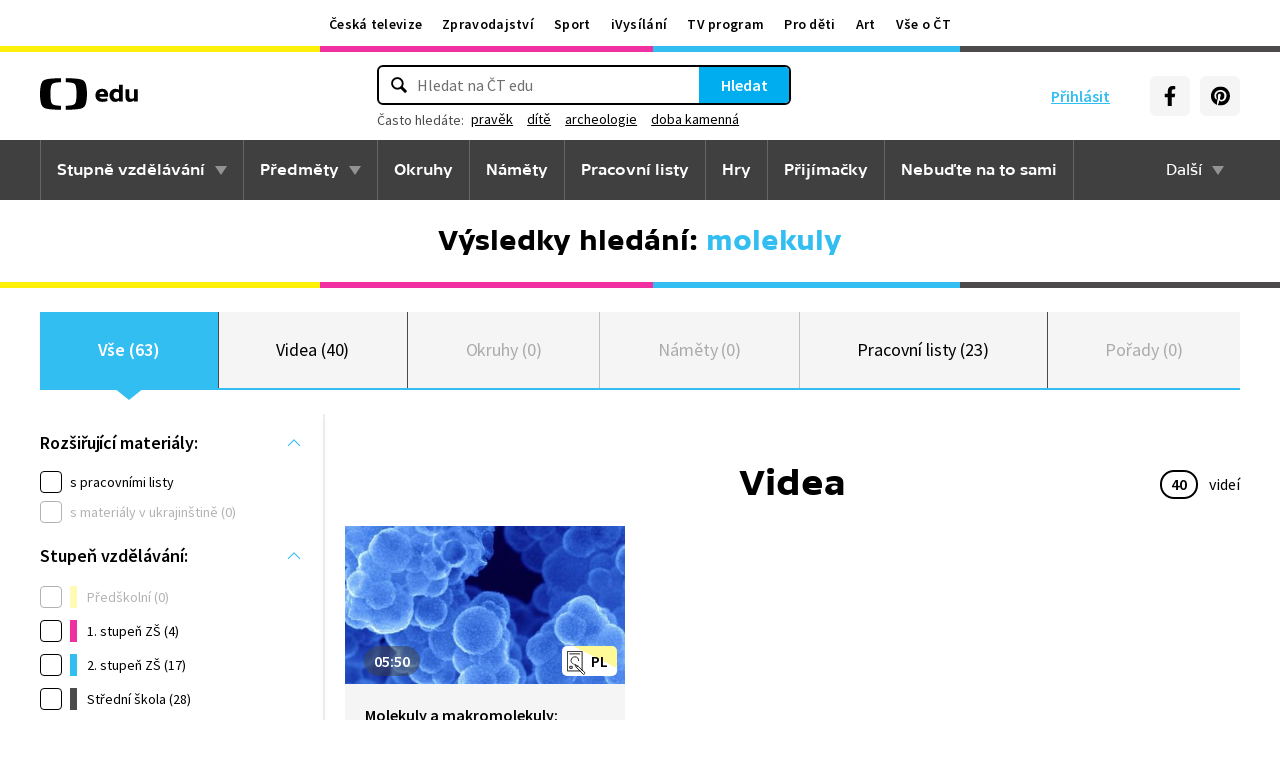

--- FILE ---
content_type: text/plain; charset=utf-8
request_url: https://events.getsitectrl.com/api/v1/events?query=q%3Dmolekuly
body_size: 556
content:
{"id":"66fd97c588b4c6a3","user_id":"66fd97c588fd0092","time":1769364985378,"token":"1769364985.488130561fa0660a3e2fae0e0f643215.a0df984a84ba92339ea60a089c2d9b4d","geo":{"ip":"3.22.95.188","geopath":"147015:147763:220321:","geoname_id":4509177,"longitude":-83.0061,"latitude":39.9625,"postal_code":"43215","city":"Columbus","region":"Ohio","state_code":"OH","country":"United States","country_code":"US","timezone":"America/New_York"},"ua":{"platform":"Desktop","os":"Mac OS","os_family":"Mac OS X","os_version":"10.15.7","browser":"Other","browser_family":"ClaudeBot","browser_version":"1.0","device":"Spider","device_brand":"Spider","device_model":"Desktop"},"utm":{}}